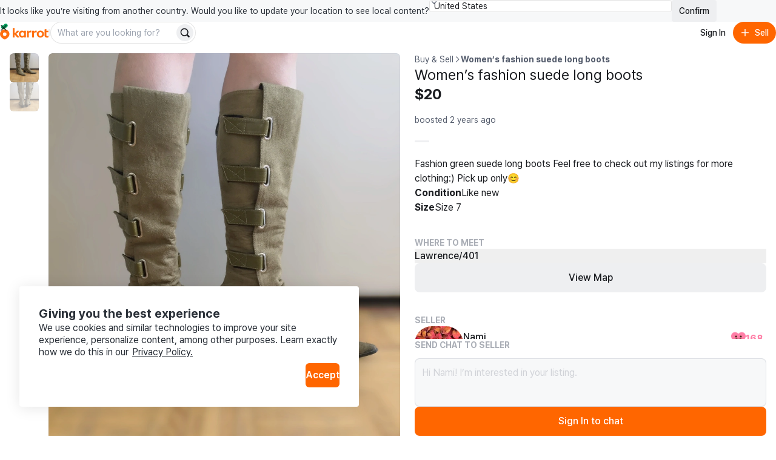

--- FILE ---
content_type: text/css
request_url: https://www.karrotmarket.com/_remix/Header-D44BPR9W.css
body_size: 6291
content:
._icon_stja5_1{align-items:center;display:flex;height:var(--rs-line-height-body-3)}._root_1be8x_1{border:none}._label_1be8x_1{display:block;margin-bottom:var(--rs-unit-x1)}._label_1be8x_1:last-child{margin-bottom:0}._caption_1be8x_1{display:block;margin-top:var(--rs-unit-x1)}._caption_1be8x_1+._caption_1be8x_1{margin-top:0}._root_1uym4_1{--rs-p-h:var(--rs-text-field-gap);--rs-text-field-border-color:var(--rs-color-border-neutral);--rs-text-field-focus-border-color:var(--rs-color-border-primary);--rs-text-field-border-width:1px;--rs-text-field-start-slot-padding:var(--rs-unit-x2);--rs-text-field-end-slot-padding:var(--rs-unit-x1);align-items:center;background:var(--rs-color-background-elevation-base);border-radius:var(--rs-text-field-radius);box-shadow:0 0 0 var(--rs-text-field-border-width) var(--rs-text-field-border-color) inset;column-gap:var(--rs-text-field-gap);display:flex;padding:0 var(--rs-text-field-gap);position:relative;z-index:0}._root_1uym4_1._--focused_1uym4_1,._root_1uym4_1:has(._icon_1uym4_1:active),._root_1uym4_1:not(:has(button:focus,a:focus,[tabindex="0"]:focus,[role=button]:focus,select:focus)):focus-within{box-shadow:0 0 0 2px var(--rs-text-field-focus-border-color) inset}._root_1uym4_1._--multiline_1uym4_1{flex-wrap:wrap}._root_1uym4_1._--multiline_1uym4_1 ._input_1uym4_1{width:auto}._root_1uym4_1._--rounded_1uym4_1{border-radius:var(--rs-radius-circular)}._root_1uym4_1._--rounded_1uym4_1 ._affix_1uym4_1:first-child,._root_1uym4_1._--rounded_1uym4_1 ._icon_1uym4_1:first-child{padding-inline-start:var(--rs-unit-x1)}._root_1uym4_1._--rounded_1uym4_1 ._input_1uym4_1:first-child{padding-inline-start:calc(var(--rs-text-field-gap) + var(--rs-unit-x1))}._inner_1uym4_1{column-gap:var(--rs-text-field-gap);display:inline-flex;flex-grow:1}._input_1uym4_1{background:none;border:none;box-sizing:border-box;color:var(--rs-color-foreground-neutral);flex-grow:1;font-family:var(--rs-font-family-body);font-weight:var(--rs-font-weight-regular);margin:0 calc(var(--rs-text-field-gap) * -1);outline:none;padding-block:var(--rs-text-field-p-v);padding-inline:var(--rs-text-field-gap);position:relative;width:100%;z-index:1}._input_1uym4_1:-webkit-autofill{-webkit-background-clip:text;-webkit-text-fill-color:var(--rs-color-foreground-neutral)}._affix_1uym4_1,._input_1uym4_1{font-size:var(--rs-text-field-font-size);letter-spacing:var(--rs-text-field-letter-spacing);line-height:var(--rs-text-field-line-height)}._icon_1uym4_1{cursor:text}._affix_1uym4_1,._icon_1uym4_1,._slot_1uym4_1{align-items:center;display:flex;flex-shrink:0;max-width:100%;min-height:var(--rs-text-field-attachment-height);position:relative;z-index:5}._input_1uym4_1+._affix--position-end_1uym4_1,._input_1uym4_1+._icon--position-end_1uym4_1,._input_1uym4_1+._slot--position-end_1uym4_1{margin-inline-start:auto}._slot--position-start_1uym4_1{margin-inline-start:calc(var(--rs-text-field-start-slot-padding) - var(--rs-text-field-gap))}._slot--position-end_1uym4_1{margin-inline-end:calc(var(--rs-text-field-end-slot-padding) - var(--rs-text-field-gap))}._affix_1uym4_1{color:var(--rs-color-foreground-neutral-faded)}._affix_1uym4_1._affix--position-start_1uym4_1{padding-inline-end:var(--rs-text-field-gap)}._affix_1uym4_1._affix--position-start_1uym4_1:after{border-inline-end:1px solid var(--rs-color-border-neutral-faded);content:"";inset-block:var(--rs-unit-x1);inset-inline-end:0;position:absolute}._affix_1uym4_1._affix--position-end_1uym4_1{padding-inline-start:var(--rs-text-field-gap)}._affix_1uym4_1._affix--position-end_1uym4_1:after{border-inline-start:1px solid var(--rs-color-border-neutral-faded);content:"";inset-block:var(--rs-unit-x1);inset-inline-start:0;position:absolute}._root_1uym4_1._--disabled_1uym4_1{--rs-text-field-border-color:var(--rs-color-border-disabled);background:var(--rs-color-background-disabled-faded)}._root_1uym4_1._--disabled_1uym4_1,._root_1uym4_1._--disabled_1uym4_1 ._input_1uym4_1{color:var(--rs-color-foreground-disabled);cursor:not-allowed}._--size-small_1uym4_1{--rs-text-field-gap:var(--rs-unit-x2);--rs-text-field-radius:var(--rs-radius-small);--rs-text-field-p-v:var(--rs-unit-x1);--rs-text-field-font-size:var(--rs-font-size-body-3);--rs-text-field-line-height:var(--rs-line-height-body-3);--rs-text-field-letter-spacing:var(--rs-letter-spacing-body-3);--rs-text-field-action-inset:var(--rs-unit-x1);--rs-text-field-attachment-height:calc(var(--rs-text-field-line-height) + var(--rs-unit-x2))}._--size-medium_1uym4_1{--rs-text-field-gap:var(--rs-unit-x2);--rs-text-field-radius:var(--rs-radius-small);--rs-text-field-p-v:var(--rs-unit-x2);--rs-text-field-font-size:var(--rs-font-size-body-3);--rs-text-field-line-height:var(--rs-line-height-body-3);--rs-text-field-letter-spacing:var(--rs-letter-spacing-body-3);--rs-text-field-action-inset:var(--rs-unit-x1);--rs-text-field-attachment-height:calc(var(--rs-text-field-line-height) + var(--rs-unit-x4))}._--size-large_1uym4_1{--rs-text-field-gap:var(--rs-unit-x3);--rs-text-field-radius:var(--rs-radius-medium);--rs-text-field-p-v:var(--rs-unit-x3);--rs-text-field-font-size:var(--rs-font-size-body-2);--rs-text-field-line-height:var(--rs-line-height-body-2);--rs-text-field-letter-spacing:var(--rs-letter-spacing-body-2);--rs-text-field-action-inset:var(--rs-unit-x2);--rs-text-field-attachment-height:calc(var(--rs-text-field-line-height) + var(--rs-unit-x4))}._--size-xlarge_1uym4_1{--rs-text-field-gap:var(--rs-unit-x4);--rs-text-field-radius:var(--rs-radius-medium);--rs-text-field-p-v:var(--rs-unit-x4);--rs-text-field-font-size:var(--rs-font-size-body-2);--rs-text-field-line-height:var(--rs-line-height-body-2);--rs-text-field-letter-spacing:var(--rs-letter-spacing-body-2);--rs-text-field-action-inset:var(--rs-unit-x1);--rs-text-field-attachment-height:calc(var(--rs-text-field-line-height) + var(--rs-unit-x4))}._root_1uym4_1._--variant-faded_1uym4_1{--rs-text-field-border-color:transparent;background:var(--rs-color-background-neutral-faded)}._root_1uym4_1._--variant-headless_1uym4_1{--rs-text-field-border-color:transparent;--rs-text-field-focus-border-color:transparent;background:transparent}._root_1uym4_1._--status-error_1uym4_1{--rs-text-field-border-color:var(--rs-color-border-critical);--rs-text-field-border-width:2px}@media (max-width:575px) and (hover:none){._input_1uym4_1{font-size:var(--rs-font-size-body-2)!important}}@media (min-width:576px){._--size-small--m_1uym4_1{--rs-text-field-gap:var(--rs-unit-x2);--rs-text-field-radius:var(--rs-radius-small);--rs-text-field-p-v:var(--rs-unit-x1);--rs-text-field-font-size:var(--rs-font-size-body-3);--rs-text-field-line-height:var(--rs-line-height-body-3);--rs-text-field-letter-spacing:var(--rs-letter-spacing-body-3);--rs-text-field-action-inset:var(--rs-unit-x1);--rs-text-field-attachment-height:calc(var(--rs-text-field-line-height) + var(--rs-unit-x2))}._--size-medium--m_1uym4_1{--rs-text-field-gap:var(--rs-unit-x2);--rs-text-field-radius:var(--rs-radius-small);--rs-text-field-p-v:var(--rs-unit-x2);--rs-text-field-font-size:var(--rs-font-size-body-3);--rs-text-field-line-height:var(--rs-line-height-body-3);--rs-text-field-letter-spacing:var(--rs-letter-spacing-body-3);--rs-text-field-action-inset:var(--rs-unit-x1);--rs-text-field-attachment-height:calc(var(--rs-text-field-line-height) + var(--rs-unit-x4))}._--size-large--m_1uym4_1{--rs-text-field-gap:var(--rs-unit-x3);--rs-text-field-radius:var(--rs-radius-medium);--rs-text-field-p-v:var(--rs-unit-x3);--rs-text-field-font-size:var(--rs-font-size-body-2);--rs-text-field-line-height:var(--rs-line-height-body-2);--rs-text-field-letter-spacing:var(--rs-letter-spacing-body-2);--rs-text-field-action-inset:var(--rs-unit-x2);--rs-text-field-attachment-height:calc(var(--rs-text-field-line-height) + var(--rs-unit-x4))}._--size-xlarge--m_1uym4_1{--rs-text-field-gap:var(--rs-unit-x4);--rs-text-field-radius:var(--rs-radius-medium);--rs-text-field-p-v:var(--rs-unit-x4);--rs-text-field-font-size:var(--rs-font-size-body-2);--rs-text-field-line-height:var(--rs-line-height-body-2);--rs-text-field-letter-spacing:var(--rs-letter-spacing-body-2);--rs-text-field-action-inset:var(--rs-unit-x1);--rs-text-field-attachment-height:calc(var(--rs-text-field-line-height) + var(--rs-unit-x4))}}@media (min-width:768px){._--size-small--l_1uym4_1{--rs-text-field-gap:var(--rs-unit-x2);--rs-text-field-radius:var(--rs-radius-small);--rs-text-field-p-v:var(--rs-unit-x1);--rs-text-field-font-size:var(--rs-font-size-body-3);--rs-text-field-line-height:var(--rs-line-height-body-3);--rs-text-field-letter-spacing:var(--rs-letter-spacing-body-3);--rs-text-field-action-inset:var(--rs-unit-x1);--rs-text-field-attachment-height:calc(var(--rs-text-field-line-height) + var(--rs-unit-x2))}._--size-medium--l_1uym4_1{--rs-text-field-gap:var(--rs-unit-x2);--rs-text-field-radius:var(--rs-radius-small);--rs-text-field-p-v:var(--rs-unit-x2);--rs-text-field-font-size:var(--rs-font-size-body-3);--rs-text-field-line-height:var(--rs-line-height-body-3);--rs-text-field-letter-spacing:var(--rs-letter-spacing-body-3);--rs-text-field-action-inset:var(--rs-unit-x1);--rs-text-field-attachment-height:calc(var(--rs-text-field-line-height) + var(--rs-unit-x4))}._--size-large--l_1uym4_1{--rs-text-field-gap:var(--rs-unit-x3);--rs-text-field-radius:var(--rs-radius-medium);--rs-text-field-p-v:var(--rs-unit-x3);--rs-text-field-font-size:var(--rs-font-size-body-2);--rs-text-field-line-height:var(--rs-line-height-body-2);--rs-text-field-letter-spacing:var(--rs-letter-spacing-body-2);--rs-text-field-action-inset:var(--rs-unit-x2);--rs-text-field-attachment-height:calc(var(--rs-text-field-line-height) + var(--rs-unit-x4))}._--size-xlarge--l_1uym4_1{--rs-text-field-gap:var(--rs-unit-x4);--rs-text-field-radius:var(--rs-radius-medium);--rs-text-field-p-v:var(--rs-unit-x4);--rs-text-field-font-size:var(--rs-font-size-body-2);--rs-text-field-line-height:var(--rs-line-height-body-2);--rs-text-field-letter-spacing:var(--rs-letter-spacing-body-2);--rs-text-field-action-inset:var(--rs-unit-x1);--rs-text-field-attachment-height:calc(var(--rs-text-field-line-height) + var(--rs-unit-x4))}}@media (min-width:1024px){._--size-small--xl_1uym4_1{--rs-text-field-gap:var(--rs-unit-x2);--rs-text-field-radius:var(--rs-radius-small);--rs-text-field-p-v:var(--rs-unit-x1);--rs-text-field-font-size:var(--rs-font-size-body-3);--rs-text-field-line-height:var(--rs-line-height-body-3);--rs-text-field-letter-spacing:var(--rs-letter-spacing-body-3);--rs-text-field-action-inset:var(--rs-unit-x1);--rs-text-field-attachment-height:calc(var(--rs-text-field-line-height) + var(--rs-unit-x2))}._--size-medium--xl_1uym4_1{--rs-text-field-gap:var(--rs-unit-x2);--rs-text-field-radius:var(--rs-radius-small);--rs-text-field-p-v:var(--rs-unit-x2);--rs-text-field-font-size:var(--rs-font-size-body-3);--rs-text-field-line-height:var(--rs-line-height-body-3);--rs-text-field-letter-spacing:var(--rs-letter-spacing-body-3);--rs-text-field-action-inset:var(--rs-unit-x1);--rs-text-field-attachment-height:calc(var(--rs-text-field-line-height) + var(--rs-unit-x4))}._--size-large--xl_1uym4_1{--rs-text-field-gap:var(--rs-unit-x3);--rs-text-field-radius:var(--rs-radius-medium);--rs-text-field-p-v:var(--rs-unit-x3);--rs-text-field-font-size:var(--rs-font-size-body-2);--rs-text-field-line-height:var(--rs-line-height-body-2);--rs-text-field-letter-spacing:var(--rs-letter-spacing-body-2);--rs-text-field-action-inset:var(--rs-unit-x2);--rs-text-field-attachment-height:calc(var(--rs-text-field-line-height) + var(--rs-unit-x4))}._--size-xlarge--xl_1uym4_1{--rs-text-field-gap:var(--rs-unit-x4);--rs-text-field-radius:var(--rs-radius-medium);--rs-text-field-p-v:var(--rs-unit-x4);--rs-text-field-font-size:var(--rs-font-size-body-2);--rs-text-field-line-height:var(--rs-line-height-body-2);--rs-text-field-letter-spacing:var(--rs-letter-spacing-body-2);--rs-text-field-action-inset:var(--rs-unit-x1);--rs-text-field-attachment-height:calc(var(--rs-text-field-line-height) + var(--rs-unit-x4))}}._root_1t3j3_1{--rs-badge-border-color:transparent;align-items:center;backface-visibility:hidden;background:var(--rs-color-background-neutral);border-radius:var(--rs-radius-small);box-shadow:0 0 0 1px var(--rs-badge-border-color) inset;box-sizing:border-box;color:var(--rs-color-foreground-neutral);display:inline-flex;gap:var(--rs-badge-gap);justify-content:center;min-height:calc(var(--rs-badge-line-height) + (var(--rs-badge-p-v) * 2));min-width:calc(var(--rs-badge-line-height) + (var(--rs-badge-p-v) * 2));padding:var(--rs-badge-p-v) var(--rs-badge-p-h);transition:var(--rs-duration-medium) var(--rs-easing-standard);transition-property:transform,opacity;vertical-align:top}._root_1t3j3_1:empty{height:var(--rs-badge-empty-size);min-height:auto;min-width:auto;padding:0;width:var(--rs-badge-empty-size)}._icon_1t3j3_1:only-child{margin-inline:calc(var(--rs-unit-x1) * -1)}._dismiss_1t3j3_1{border-radius:var(--rs-radius-small);transition:var(--rs-duration-fast) var(--rs-easing-standard);transition-property:opacity}._root_1t3j3_1._--highlighted_1t3j3_1{opacity:.8}@media (hover:hover) and (pointer:fine){._root_1t3j3_1 ._dismiss_1t3j3_1:hover,._root_1t3j3_1._--actionable_1t3j3_1:hover:not(:has(._dismiss_1t3j3_1:hover)){opacity:.8}}._root_1t3j3_1._--variant-faded_1t3j3_1{background:var(--rs-color-background-neutral-faded);color:var(--rs-color-foreground-neutral-faded)}._root_1t3j3_1._--variant-outline_1t3j3_1{--rs-badge-border-color:var(--rs-color-border-neutral);background:none}._root_1t3j3_1._--color-positive_1t3j3_1{background:var(--rs-color-background-positive);color:var(--rs-color-on-background-positive)}._root_1t3j3_1._--color-positive_1t3j3_1._--variant-faded_1t3j3_1{background:var(--rs-color-background-positive-faded);color:var(--rs-color-foreground-positive)}._root_1t3j3_1._--color-positive_1t3j3_1._--variant-outline_1t3j3_1{--rs-badge-border-color:var(--rs-color-border-positive-faded);background:none;color:var(--rs-color-foreground-positive)}._root_1t3j3_1._--color-critical_1t3j3_1{background:var(--rs-color-background-critical);color:var(--rs-color-on-background-critical)}._root_1t3j3_1._--color-critical_1t3j3_1._--variant-faded_1t3j3_1{background:var(--rs-color-background-critical-faded);color:var(--rs-color-foreground-critical)}._root_1t3j3_1._--color-critical_1t3j3_1._--variant-outline_1t3j3_1{--rs-badge-border-color:var(--rs-color-border-critical-faded);background:none;color:var(--rs-color-foreground-critical)}._root_1t3j3_1._--color-warning_1t3j3_1{background:var(--rs-color-background-warning);color:var(--rs-color-on-background-warning)}._root_1t3j3_1._--color-warning_1t3j3_1._--variant-faded_1t3j3_1{background:var(--rs-color-background-warning-faded);color:var(--rs-color-foreground-warning)}._root_1t3j3_1._--color-warning_1t3j3_1._--variant-outline_1t3j3_1{--rs-badge-border-color:var(--rs-color-border-warning-faded);background:none;color:var(--rs-color-foreground-warning)}._root_1t3j3_1._--color-primary_1t3j3_1{background:var(--rs-color-background-primary);color:var(--rs-color-on-background-primary)}._root_1t3j3_1._--color-primary_1t3j3_1._--variant-faded_1t3j3_1{background:var(--rs-color-background-primary-faded);color:var(--rs-color-foreground-primary)}._root_1t3j3_1._--color-primary_1t3j3_1._--variant-outline_1t3j3_1{--rs-badge-border-color:var(--rs-color-border-primary-faded);background:none;color:var(--rs-color-foreground-primary)}._root_1t3j3_1._--size-small_1t3j3_1{--rs-badge-p-v:calc(var(--rs-unit-x1) / 2);--rs-badge-p-h:var(--rs-unit-x1);--rs-badge-line-height:var(--rs-line-height-caption-1);--rs-badge-empty-size:var(--rs-unit-x2);--rs-badge-gap:calc(var(--rs-unit-x1) / 2)}._root_1t3j3_1._--size-medium_1t3j3_1{--rs-badge-p-v:var(--rs-unit-x1);--rs-badge-p-h:var(--rs-unit-x2);--rs-badge-line-height:var(--rs-line-height-caption-1);--rs-badge-empty-size:var(--rs-unit-x3);--rs-badge-gap:var(--rs-unit-x1)}._root_1t3j3_1._--size-large_1t3j3_1{--rs-badge-p-v:var(--rs-unit-x1);--rs-badge-p-h:var(--rs-unit-x2);--rs-badge-line-height:var(--rs-line-height-body-3);--rs-badge-empty-size:var(--rs-unit-x4);--rs-badge-gap:var(--rs-unit-x1)}._root_1t3j3_1._--rounded_1t3j3_1{border-radius:var(--rs-radius-circular)}._root_1t3j3_1._--hidden_1t3j3_1{opacity:0;transform:scale(.2)}._container_1t3j3_1{display:inline-block;position:relative;vertical-align:top}._container_1t3j3_1 ._root_1t3j3_1{inset-inline-end:0;pointer-events:none;position:absolute;transform:translate(50%,var(--rs-badge-translate-y)) scale(1);z-index:10}._container_1t3j3_1 ._root_1t3j3_1._--hidden_1t3j3_1{transform:translate(50%,var(--rs-badge-translate-y)) scale(.2)}[dir=rtl] ._container_1t3j3_1 ._root_1t3j3_1{transform:translate(-50%,var(--rs-badge-translate-y)) scale(1)}[dir=rtl] ._container_1t3j3_1 ._root_1t3j3_1._--hidden_1t3j3_1{transform:translate(-50%,var(--rs-badge-translate-y)) scale(.2)}._--container-overlap_1t3j3_1 ._root_1t3j3_1{inset-inline-end:14%}._--container-position-top-end_1t3j3_1 ._root_1t3j3_1{--rs-badge-translate-y:-50%;top:0}._--container-position-top-end_1t3j3_1._--container-overlap_1t3j3_1 ._root_1t3j3_1{top:14%}._--container-position-bottom-end_1t3j3_1 ._root_1t3j3_1{--rs-badge-translate-y:50%;bottom:0}._--container-position-bottom-end_1t3j3_1._--container-overlap_1t3j3_1 ._root_1t3j3_1{bottom:14%}@property --rs-tabs-mid-l{syntax:"<length>";initial-value:-24px;inherits:false}@property --rs-tabs-stop-l{syntax:"<length>";initial-value:0;inherits:false}@property --rs-tabs-stop-r{syntax:"<length-percentage>";initial-value:100%;inherits:false}@property --rs-tabs-mid-r{syntax:"<length-percentage>";initial-value: calc(100% + 24px) ;inherits:false}._root_rbg7a_1{box-sizing:initial;isolation:isolate;max-width:100%}._list_rbg7a_1,._root_rbg7a_1{position:relative}._list_rbg7a_1{--rs-tabs-gap:var(--rs-unit-x6);gap:var(--rs-tabs-gap)}._inner_rbg7a_1:after{background-color:var(--rs-color-border-neutral-faded);content:"";position:absolute;z-index:2}._listItem_rbg7a_1{flex-shrink:0;position:relative}._button_rbg7a_1{overflow:hidden;position:relative;z-index:1;-webkit-tap-highlight-color:transparent}._buttonContent_rbg7a_1,._button_rbg7a_1{border-radius:var(--rs-radius-medium);width:100%}._buttonContent_rbg7a_1{align-items:center;box-sizing:border-box;display:flex}._icon_rbg7a_1{color:inherit;transition:color var(--rs-duration-fast) var(--rs-easing-standard)}[data-rs-keyboard] ._radio_rbg7a_1:focus+._buttonContent_rbg7a_1{box-shadow:var(--rs-shadow-focus-inset)}._icon_rbg7a_1:not(:last-child){margin-inline-end:var(--rs-unit-x2)}._item_rbg7a_1{color:var(--rs-color-foreground-neutral)}@media (hover:hover) and (pointer:fine){._item_rbg7a_1:not(._--item-disabled_rbg7a_1,._--item-active_rbg7a_1):hover{color:var(--rs-color-foreground-neutral-faded)}}._item_rbg7a_1._--item-disabled_rbg7a_1{color:var(--rs-color-foreground-disabled)}._--item-active_rbg7a_1:after{content:""}._--item-active_rbg7a_1:after,._selector_rbg7a_1{background:var(--rs-color-border-primary);border-radius:calc(var(--rs-radius-medium) - 1px);position:absolute;z-index:var(--rs-z-index-relative)}._selector_rbg7a_1{--rs-tab-selection-x:0;--rs-tab-selection-y:0;--rs-tab-selection-scale-x:0;--rs-tab-selection-scale-y:0;transform:translate(calc(var(--rs-tab-selection-x) * 1px),calc(var(--rs-tab-selection-y) * 1px)) translateZ(0);transform-origin:0 0}._--selector-hidden_rbg7a_1{visibility:hidden}._--selector-animated_rbg7a_1{transition:var(--rs-duration-medium) var(--rs-easing-decelerate);transition-property:transform,height,width;will-change:transform,height,width}._control_rbg7a_1{align-items:center;display:none;inset-block:0;opacity:0;pointer-events:none;position:absolute;transition:var(--rs-duration-medium) var(--rs-easing-decelerate);transition-property:opacity,transform;z-index:var(--rs-z-index-relative)}._control_rbg7a_1._control--active_rbg7a_1{opacity:1;pointer-events:all}[dir=rtl] ._control_rbg7a_1{transform:scaleX(-1)}._control--next_rbg7a_1{inset-inline-end:0}._control--prev_rbg7a_1{inset-inline-start:0}._panel_rbg7a_1{outline:none}[data-rs-keyboard] ._panel_rbg7a_1:focus{box-shadow:var(--rs-shadow-focus)}._--panel-hidden_rbg7a_1{display:none}._--scrollable_rbg7a_1 ._inner_rbg7a_1{overflow:auto;overflow:-moz-scrollbars-none;scrollbar-width:none;-ms-overflow-style:none;-webkit-mask-image:linear-gradient(to right,transparent 0,transparent var(--rs-tabs-mid-l),#000 var(--rs-tabs-stop-l),#000 var(--rs-tabs-stop-r),transparent var(--rs-tabs-mid-r),transparent 100%);mask-image:linear-gradient(to right,transparent 0,transparent var(--rs-tabs-mid-l),#000 var(--rs-tabs-stop-l),#000 var(--rs-tabs-stop-r),transparent var(--rs-tabs-mid-r),transparent 100%);transition:var(--rs-duration-medium) var(--rs-easing-decelerate);transition-property:--rs-tabs-stop-l,--rs-tabs-stop-r,--rs-tabs-mid-l,--rs-tabs-mid-r}._--scrollable_rbg7a_1 ._inner_rbg7a_1::-webkit-scrollbar{display:none}._--direction-row_rbg7a_1 ._inner_rbg7a_1{white-space:nowrap}._--direction-row_rbg7a_1 ._inner_rbg7a_1:after{bottom:0;height:1px;inset-inline:0}._--direction-row_rbg7a_1 ._list_rbg7a_1{align-items:center;display:inline-flex;flex-wrap:nowrap;vertical-align:top}._--direction-row_rbg7a_1 ._--item-active_rbg7a_1:after{height:2px;inset-inline:0;bottom:0}._--direction-row_rbg7a_1 ._selector_rbg7a_1{bottom:0;height:2px;left:0;width:calc(var(--rs-tab-selection-scale-x) * 1px)}._--direction-row_rbg7a_1 ._button_rbg7a_1{box-sizing:initial;margin:var(--rs-unit-x1) calc(var(--rs-unit-x2) * -1);padding:0 var(--rs-unit-x2)}._--direction-row_rbg7a_1 ._buttonContent_rbg7a_1{justify-content:center;padding:var(--rs-tabs-item-p-v) 0}._--direction-column_rbg7a_1 ._inner_rbg7a_1:after{height:100%;inset-block:0;inset-inline-end:0;width:1px}._--direction-column_rbg7a_1 ._list_rbg7a_1{--rs-tabs-gap:var(--rs-unit-x1);display:flex;flex-direction:column}._--direction-column_rbg7a_1 ._item_rbg7a_1{padding-inline-end:var(--rs-unit-x1)}._--direction-column_rbg7a_1 ._--item-active_rbg7a_1:after{bottom:0}._--direction-column_rbg7a_1 ._--item-active_rbg7a_1:after,._--direction-column_rbg7a_1 ._selector_rbg7a_1{height:100%;inset-inline-end:0;width:2px}._--direction-column_rbg7a_1 ._selector_rbg7a_1{height:calc(var(--rs-tab-selection-scale-y) * 1px);top:0}._--direction-column_rbg7a_1 ._button_rbg7a_1{margin-inline-start:calc(var(--rs-unit-x2) * -1);padding:var(--rs-unit-x2);width:calc(100% + var(--rs-unit-x1))}._--direction-column_rbg7a_1 ._buttonContent_rbg7a_1{justify-content:flex-start}._--variant-borderless_rbg7a_1 ._inner_rbg7a_1:after,._--variant-pills-elevated_rbg7a_1 ._inner_rbg7a_1:after,._--variant-pills_rbg7a_1 ._inner_rbg7a_1:after{content:none}._--variant-pills-elevated_rbg7a_1 ._button_rbg7a_1,._--variant-pills_rbg7a_1 ._button_rbg7a_1{margin:0;padding:0}._--variant-pills-elevated_rbg7a_1 ._buttonContent_rbg7a_1,._--variant-pills_rbg7a_1 ._buttonContent_rbg7a_1{margin:0;padding:var(--rs-tabs-item-p-v) var(--rs-tabs-item-p-h)}@media (hover:hover) and (pointer:fine){._--variant-pills-elevated_rbg7a_1 ._buttonContent_rbg7a_1:hover,._--variant-pills_rbg7a_1 ._buttonContent_rbg7a_1:hover{background:none}}._--variant-pills-elevated_rbg7a_1 ._buttonContent_rbg7a_1{padding:calc(var(--rs-tabs-item-p-v) - var(--rs-unit-x1) / 2) var(--rs-tabs-item-p-h)}._--variant-pills-elevated_rbg7a_1 ._list_rbg7a_1,._--variant-pills_rbg7a_1 ._list_rbg7a_1{--rs-tabs-gap:var(--rs-unit-x1)}._--variant-pills-elevated_rbg7a_1 ._selector_rbg7a_1,._--variant-pills_rbg7a_1 ._selector_rbg7a_1{background-color:var(--rs-color-background-neutral);height:calc(var(--rs-tab-selection-scale-y) * 1px);opacity:.6;width:calc(var(--rs-tab-selection-scale-x) * 1px);z-index:0}._--direction-column_rbg7a_1._--variant-pills-elevated_rbg7a_1 ._selector_rbg7a_1,._--direction-column_rbg7a_1._--variant-pills_rbg7a_1 ._selector_rbg7a_1{left:0}._--direction-row_rbg7a_1._--variant-pills-elevated_rbg7a_1 ._selector_rbg7a_1,._--direction-row_rbg7a_1._--variant-pills_rbg7a_1 ._selector_rbg7a_1{top:0}._--variant-pills-elevated_rbg7a_1 ._--item-active_rbg7a_1:after,._--variant-pills_rbg7a_1 ._--item-active_rbg7a_1:after{background-color:var(--rs-color-background-neutral);opacity:.6;z-index:0}._--direction-column_rbg7a_1._--variant-pills-elevated_rbg7a_1 ._--item-active_rbg7a_1:after,._--direction-column_rbg7a_1._--variant-pills_rbg7a_1 ._--item-active_rbg7a_1:after{width:100%}._--direction-row_rbg7a_1._--variant-pills-elevated_rbg7a_1 ._--item-active_rbg7a_1:after,._--direction-row_rbg7a_1._--variant-pills_rbg7a_1 ._--item-active_rbg7a_1:after{height:100%}._--variant-pills-elevated_rbg7a_1 ._list_rbg7a_1{background:var(--rs-color-background-neutral-faded);border:2px solid transparent;border-radius:var(--rs-radius-medium)}._--variant-pills-elevated_rbg7a_1 ._--item-active_rbg7a_1:after,._--variant-pills-elevated_rbg7a_1 ._selector_rbg7a_1{background:var(--rs-color-background-elevation-raised);box-shadow:var(--rs-shadow-raised);box-sizing:border-box;opacity:1}._--size-medium_rbg7a_1{--rs-tabs-item-p-v:var(--rs-unit-x2);--rs-tabs-item-p-h:var(--rs-unit-x3)}._--size-large_rbg7a_1{--rs-tabs-item-p-v:var(--rs-unit-x3);--rs-tabs-item-p-h:var(--rs-unit-x4)}._--item-width-equal_rbg7a_1{max-width:none}._--item-width-equal_rbg7a_1 ._inner_rbg7a_1{flex-wrap:wrap}._--item-width-equal_rbg7a_1 ._list_rbg7a_1{display:flex}._--item-width-equal_rbg7a_1 ._listItem_rbg7a_1{flex-basis:0;flex-grow:1;margin:0;overflow:hidden}._--item-width-equal_rbg7a_1 ._buttonText_rbg7a_1{overflow:hidden;text-overflow:ellipsis}._--fade-end_rbg7a_1 ._inner_rbg7a_1,[dir=rtl] ._--fade-start_rbg7a_1 ._inner_rbg7a_1{--rs-tabs-mid-r:100%;--rs-tabs-stop-r:calc(100% - var(--rs-unit-x1) * 10)}._--fade-start_rbg7a_1 ._inner_rbg7a_1,[dir=rtl] ._--fade-end_rbg7a_1 ._inner_rbg7a_1{--rs-tabs-mid-l:0px;--rs-tabs-stop-l:calc(var(--rs-unit-x1) * 10)}@media (pointer:fine){._control_rbg7a_1{display:flex}._--fade-end_rbg7a_1 ._inner_rbg7a_1,[dir=rtl] ._--fade-start_rbg7a_1 ._inner_rbg7a_1{--rs-tabs-mid-r:calc(100% - var(--rs-unit-x1) * 4);--rs-tabs-stop-r:calc(100% - var(--rs-unit-x1) * 10)}._--fade-start_rbg7a_1 ._inner_rbg7a_1,[dir=rtl] ._--fade-end_rbg7a_1 ._inner_rbg7a_1{--rs-tabs-mid-l:calc(var(--rs-unit-x1) * 4);--rs-tabs-stop-l:calc(var(--rs-unit-x1) * 10)}}._1vrmn470:after{box-shadow:inset 0 0 0 1px #0017580d;content:"";height:100%;left:0;position:absolute;top:0;width:100%}@media screen and (prefers-color-scheme:dark){._1vrmn470:after{box-shadow:inset 0 0 0 1px #ffffff0d}}.bbvw0{width:fit-content}.bbvw1{border-radius:var(--carotene-radius-5);height:100px;width:100px}.bbvw1[data-index="0"]{border-radius:var(--carotene-radius-5) 0 0 var(--carotene-radius-5)}.bbvw1[data-index="0"][data-number-of-visible-images="3"],.bbvw1[data-index="0"][data-number-of-visible-images="4"]{border-radius:var(--carotene-radius-5) 0 0 0}.bbvw1[data-index="1"]{border-radius:0 var(--carotene-radius-5) var(--carotene-radius-5) 0}.bbvw1[data-index="1"][data-number-of-visible-images="3"],.bbvw1[data-index="1"][data-number-of-visible-images="4"]{border-radius:0 var(--carotene-radius-5) 0 0}.bbvw1[data-index="2"][data-number-of-visible-images="3"]{border-radius:0 0 var(--carotene-radius-5) var(--carotene-radius-5);grid-column:1/3;width:auto}.bbvw1[data-index="2"][data-number-of-visible-images="4"]{border-radius:0 0 0 var(--carotene-radius-5)}.bbvw1[data-index="3"]{border-radius:0 0 var(--carotene-radius-5) 0}.bbvw2{position:relative}.bbvw2:after{align-items:center;background-color:var(--carotene-color-bg-overlay);color:var(--carotene-color-fg-on-solid);content:attr(data-number-of-hidden-images);display:flex;font-size:var(--carotene-font-size-300);font-weight:var(--carotene-font-weight-bold);height:100%;justify-content:center;left:0;position:absolute;top:0;width:100%}.bbvw2:after,.bbvw3{border-radius:inherit}.bbvw3{display:block!important}.bbvw3:after,.bbvw4{border-radius:inherit}.bbvw4{display:block;height:100px;object-fit:cover;width:100%}.yarl__fullsize{height:100%;width:100%}.yarl__relative{position:relative}.yarl__portal{bottom:0;left:0;opacity:0;overflow:hidden;position:fixed;right:0;top:0;transition:opacity var(--yarl__fade_animation_duration,.25s) var(--yarl__fade_animation_timing_function,ease);z-index:var(--yarl__portal_zindex,9999)}.yarl__portal_open{opacity:1}.yarl__container{background-color:var(--yarl__container_background_color,var(--yarl__color_backdrop,#000));bottom:0;left:0;outline:none;overflow:hidden;overscroll-behavior:var(--yarl__controller_overscroll_behavior,contain);position:absolute;right:0;top:0;touch-action:var(--yarl__controller_touch_action,none);-webkit-user-select:none;-moz-user-select:none;user-select:none}.yarl__carousel{align-content:center;align-items:stretch;display:flex;flex:0 0 auto;height:100%;justify-content:center;opacity:var(--yarl__pull_opacity,1);transform:translate(var(--yarl__swipe_offset,0),var(--yarl__pull_offset,0));width:calc(100% + (var(--yarl__carousel_slides_count) - 1)*(100% + var(--yarl__carousel_spacing_px, 0)*1px + var(--yarl__carousel_spacing_percent, 0)*1%))}.yarl__carousel_with_slides{-moz-column-gap:calc(var(--yarl__carousel_spacing_px, 0)*1px + 100/(var(--yarl__carousel_slides_count)*100 + (var(--yarl__carousel_slides_count) - 1)*var(--yarl__carousel_spacing_percent, 0))*var(--yarl__carousel_spacing_percent, 0)*1%);column-gap:calc(var(--yarl__carousel_spacing_px, 0)*1px + 100/(var(--yarl__carousel_slides_count)*100 + (var(--yarl__carousel_slides_count) - 1)*var(--yarl__carousel_spacing_percent, 0))*var(--yarl__carousel_spacing_percent, 0)*1%)}.yarl__flex_center{align-content:center;align-items:center;display:flex;justify-content:center}.yarl__slide{flex:1;overflow:hidden;padding:calc(var(--yarl__carousel_padding_px, 0)*1px + 100/(var(--yarl__carousel_slides_count)*100 + (var(--yarl__carousel_slides_count) - 1)*var(--yarl__carousel_spacing_percent, 0))*var(--yarl__carousel_padding_percent, 0)*1%);position:relative}[dir=rtl] .yarl__slide{--yarl__direction:-1}.yarl__slide_image{max-height:100%;max-width:100%;-o-object-fit:contain;object-fit:contain;touch-action:var(--yarl__controller_touch_action,none);-moz-user-select:none;user-select:none;-webkit-user-select:none;-webkit-touch-callout:none}.yarl__slide_image_cover{height:100%;-o-object-fit:cover;object-fit:cover;width:100%}.yarl__slide_image_loading{opacity:0}@media screen and (min-width:800px){.yarl__slide_wrapper:not(.yarl__slide_wrapper_interactive) .yarl__slide_image{-webkit-backface-visibility:hidden;-webkit-transform:translateZ(0);-webkit-transform-style:preserve-3d}}.yarl__slide_placeholder{left:50%;line-height:0;position:absolute;top:50%;transform:translate(-50%) translateY(-50%)}.yarl__slide_loading{animation:yarl__delayed_fadein 1s linear;color:var(--yarl__slide_icon_loading_color,var(--yarl__color_button,hsla(0,0%,100%,.8)))}.yarl__slide_loading line{animation:yarl__stroke_opacity 1s linear infinite}.yarl__slide_loading line:first-of-type{animation-delay:-1.875s}.yarl__slide_loading line:nth-of-type(2){animation-delay:-1.75s}.yarl__slide_loading line:nth-of-type(3){animation-delay:-1.625s}.yarl__slide_loading line:nth-of-type(4){animation-delay:-1.5s}.yarl__slide_loading line:nth-of-type(5){animation-delay:-1.375s}.yarl__slide_loading line:nth-of-type(6){animation-delay:-1.25s}.yarl__slide_loading line:nth-of-type(7){animation-delay:-1.125s}.yarl__slide_loading line:nth-of-type(8){animation-delay:-1s}.yarl__slide_error{color:var(--yarl__slide_icon_error_color,red);height:var(--yarl__slide_icon_error_size,48px);width:var(--yarl__slide_icon_error_size,48px)}@media (prefers-reduced-motion){.yarl__portal,.yarl__slide{transition:unset}.yarl__slide_loading,.yarl__slide_loading line{animation:unset}}.yarl__toolbar{bottom:auto;display:flex;justify-content:flex-end;left:auto;padding:var(--yarl__toolbar_padding,8px);position:absolute;right:0;top:0}[dir=rtl] .yarl__toolbar{bottom:auto;left:0;right:auto;top:0}.yarl__icon{height:var(--yarl__icon_size,32px);width:var(--yarl__icon_size,32px)}.yarl__button{-webkit-appearance:none;-moz-appearance:none;appearance:none;background-color:var(--yarl__button_background_color,transparent);border:var(--yarl__button_border,0);color:var(--yarl__color_button,hsla(0,0%,100%,.8));cursor:pointer;filter:var(--yarl__button_filter,drop-shadow(2px 2px 2px rgba(0,0,0,.8)));line-height:0;margin:var(--yarl__button_margin,0);outline:none;padding:var(--yarl__button_padding,8px);-webkit-tap-highlight-color:transparent}.yarl__button:focus{color:var(--yarl__color_button_active,#fff)}.yarl__button:focus:not(:focus-visible){color:var(--yarl__color_button,hsla(0,0%,100%,.8))}.yarl__button:focus-visible{color:var(--yarl__color_button_active,#fff)}@media (hover:hover){.yarl__button:focus-visible:hover,.yarl__button:focus:hover,.yarl__button:hover{color:var(--yarl__color_button_active,#fff)}}.yarl__button:disabled{color:var(--yarl__color_button_disabled,hsla(0,0%,100%,.4));cursor:default}.yarl__navigation_next,.yarl__navigation_prev{padding:var(--yarl__navigation_button_padding,24px 16px);position:absolute;top:50%;transform:translateY(-50%)}.yarl__navigation_prev{left:0}[dir=rtl] .yarl__navigation_prev{left:unset;right:0;transform:translateY(-50%) rotate(180deg)}.yarl__navigation_next{right:0}[dir=rtl] .yarl__navigation_next{left:0;right:unset;transform:translateY(-50%) rotate(180deg)}.yarl__no_scroll{height:100%;overflow:hidden;overscroll-behavior:none}@keyframes yarl__delayed_fadein{0%{opacity:0}80%{opacity:0}to{opacity:1}}@keyframes yarl__stroke_opacity{0%{stroke-opacity:1}to{stroke-opacity:.125}}._1vaj7gq0:after,._1vaj7gq1{border-radius:inherit}._1vaj7gq1{display:block;max-height:240px;max-width:240px;object-fit:cover}._1vaj7gq2{height:180px;width:240px}.qiaz5l0{text-decoration:underline}.qiaz5l0:hover{cursor:pointer}.qiaz5l1{color:var(--carotene-color-fg-disabled);text-decoration:line-through}.qiaz5l2:hover{cursor:pointer}.h7mfme0{max-width:240px}.h7mfme2{border-top-left-radius:inherit;border-top-right-radius:inherit;object-fit:cover}.h7mfme3{margin-right:var(--carotene-spacing-3)}.h7mfme3,.h7mfme4{border-radius:var(--carotene-radius-1);height:48px;object-fit:cover;width:48px}.h7mfme4{margin-left:var(--carotene-spacing-3)}.h7mfme5{aspect-ratio:4/3}.h7mfme6{aspect-ratio:1/1}.h7mfme7{aspect-ratio:16/9}.h7mfme8{aspect-ratio:4/3}._1bfu4c60{width:fit-content}._1bfu4c61{border-top-left-radius:inherit;border-top-right-radius:inherit;height:160px;object-fit:cover;width:230px}._1bfu4c62{border-radius:inherit}._1bfu4c63{border-top-left-radius:inherit;border-top-right-radius:inherit}._1bfu4c64:hover{background-color:var(--carotene-color-bg-neutral-hover)}._1bfu4c64:active{background-color:var(--carotene-color-bg-neutral-pressed)}._1lr9le90{flex:1;flex-direction:column;min-width:0}._1lr9le91{white-space:pre-line;word-break:break-word}._1lr9le92{text-decoration:underline}._1lr9le93{display:flex;justify-content:flex-start;margin-top:var(--carotene-spacing-0\.5)}._1lr9le94{justify-content:flex-end}._1lr9le95{justify-content:flex-start}._1lr9le96{word-break:break-word}._1lr9le97{word-break:break-all}._1lr9le98,._1lr9le99{word-break:break-word}._1lr9le9a{border:1px solid var(--carotene-color-stroke-control);border-radius:var(--carotene-radius-5);min-width:0}._1lr9le9a,._1lr9le9b{background-color:var(--carotene-color-bg-layer-default);max-width:230px}._1lr9le9b{border-bottom:1px solid var(--carotene-color-stroke-control);border-radius:var(--carotene-radius-5) var(--carotene-radius-5) 0 0;height:142px;object-fit:cover}._1lr9le9c{background-color:var(--carotene-color-bg-layer-default);height:222px;width:230px}.bu6z290{color:var(--carotene-color-fg-neutral-subtle);flex-shrink:0;font-size:11px;line-height:var(--carotene-body-line-height-xxsmall)}.ecs18v0{border:0}._1fdhcsh0{background-color:var(--carotene-color-bg-layer-default);flex-direction:row;padding:var(--carotene-spacing-1\.5) var(--carotene-spacing-3)}._1fdhcsh0,._1fdhcsh1{display:flex;gap:var(--carotene-spacing-3)}._1fdhcsh1{align-items:center;flex:1}._1fdhcsh2{align-items:flex-end}._1fdhcsh3{background-color:var(--carotene-color-bg-neutral);border-radius:var(--carotene-radius-5);flex:1;padding:var(--carotene-spacing-2) var(--carotene-spacing-2) var(--carotene-spacing-2) var(--carotene-spacing-3);resize:none}._1fdhcsh3::placeholder{font-size:var(--carotene-font-size-100)}._1fdhcsh4{padding-bottom:0}._1fdhcsh5{padding-bottom:var(--carotene-spacing-2)}._1pvr1zl0{margin-top:var(--carotene-spacing-3)}._1pvr1zl1{flex-grow:1;min-width:0;overflow:hidden;padding:0 var(--carotene-spacing-4)}._1pvr1zl2{display:none}.gwidk40{background:var(--carotene-color-bg-layer-default);box-shadow:var(--carotene-shadow-default);cursor:pointer;position:absolute}.gwidk41{border-radius:var(--carotene-radius-full);bottom:10px;height:40px;right:20px;width:40px}.gwidk42{bottom:16px;height:auto;left:50%;padding:var(--carotene-spacing-2) var(--carotene-spacing-3);transform:translate(-50%);width:95%}.gwidk43{flex-grow:1;min-width:0;overflow:hidden;text-overflow:ellipsis;white-space:nowrap}.gwidk44{flex-shrink:0}.vstmub0{background-color:var(--rs-color-background-page);border-color:var(--rs-color-border-neutral);border-top-left-radius:var(--rs-radius-medium);border-top-right-radius:var(--rs-radius-medium);border-width:1px;box-shadow:var(--rs-shadow-overlay);display:flex;flex-direction:column;height:480px;justify-content:center;overflow:hidden;overscroll-behavior:contain;width:326px;z-index:var(--rs-z-index-fixed)}.vstmub1{border-bottom:1px solid var(--rs-color-border-neutral);height:54px}.vstmub2{align-items:center;display:flex;flex:1;gap:var(--rs-unit-x3);min-width:0}.vstmub2:hover{text-decoration:underline}.vstmub3{flex-shrink:0}.vstmub4{flex-grow:1;min-width:0}.vstmub5{overflow:hidden;text-overflow:ellipsis;white-space:nowrap}.vstmub6{width:140px;z-index:var(--rs-z-index-fixed)}.vstmub7{border-bottom:1px solid var(--rs-color-border-neutral);padding-top:14px}.vstmub8{background-color:var(--rs-color-background-page);border:1px solid var(--rs-color-border-neutral);border-radius:var(--rs-radius-small);flex-shrink:0;overflow:hidden}.vstmub9{aspect-ratio:1/1;border-radius:var(--rs-radius-small);height:40px;object-fit:cover;width:40px}.vstmuba{color:var(--rs-color-foreground-neutral);flex:1;font-size:var(--rs-font-size-body-3);line-height:var(--rs-line-height-body-3)}.vstmubb:hover{text-decoration:underline}.vstmubc{color:var(--rs-color-foreground-critical)}.vstmubd{word-break:keep-all}._1j03t5o0{align-items:center;border-radius:var(--rs-radius-small);display:inline-flex;font-size:var(--rs-font-size-body-3);font-weight:var(--rs-font-weight-regular);justify-content:center;padding:calc(var(--rs-unit-x1) / 2) var(--rs-unit-x1)}._1j03t5o1{background-color:var(--rs-color-background-primary-faded);color:var(--rs-color-foreground-primary)}._1j03t5o2{background-color:var(--rs-color-background-informative-faded);color:var(--rs-color-foreground-informative-contrast)}._1j03t5o3{background-color:var(--rs-color-background-positive-faded);color:var(--rs-color-foreground-positive)}.eya1px0{height:56px;position:relative;width:56px}.eya1px1{background-color:var(--rs-color-background-page);border:2px solid var(--rs-color-background-page);bottom:0;height:38px;position:absolute;right:0;width:38px}.eya1px1,.eya1px2{border-radius:var(--rs-radius-small)}.eya1px2{border:1px solid var(--rs-color-border-neutral);height:34px;overflow:hidden;width:34px}.eya1px3{height:inherit;object-fit:cover;overflow:hidden;width:inherit}._1sfy7ks0{text-align:unset;width:100%}._1sfy7ks0:hover{cursor:pointer}._1sfy7ks0:active,._1sfy7ks0:hover{background-color:var(--rs-color-background-neutral-faded)}._1sfy7ks1{align-items:center;display:flex;gap:var(--rs-unit-x1)}._1sfy7ks2{max-width:80px}._1sfy7ks3{overflow:hidden;text-overflow:ellipsis;white-space:nowrap}._1sfy7ks4{flex:1}._1sfy7ks5{align-items:center;display:flex;gap:var(--rs-unit-x1)}._17r95kx0{z-index:var(--rs-z-index-fixed)}._17r95kx1{opacity:1;pointer-events:auto}._17r95kx2{opacity:0;pointer-events:none}._17r95kx3{box-shadow:0 15px 25px #00000012,0 5px 10px #0000000d;height:calc(100vh - 116px);min-height:480px;overflow:auto;position:relative}._17r95kx3,._17r95kx4{background-color:var(--rs-color-background-page)}._17r95kx4{position:sticky;top:0;z-index:1}._17r95kx5{flex:1;overflow:auto;overscroll-behavior:contain}.xcjlmp1{border-color:var(--rs-color-foreground-neutral);border-width:2px}.xcjlmp2{clip-path:inset(1px);height:1px;overflow:hidden;position:absolute;white-space:nowrap;width:1px}.xcjlmp3{background-color:var(--rs-color-background-neutral);border-radius:var(--rs-radius-circular);color:var(--rs-color-foreground-neutral);font-family:var(--rs-font-family-caption-1);font-size:var(--rs-font-size-caption-1);font-weight:700;letter-spacing:var(--rs-letter-spacing-caption-1);line-height:var(--rs-line-height-caption-1);min-width:18px;padding:1px var(--rs-unit-x1);text-align:center}.xcjlmp4{max-width:72px}@media screen and (min-width:768px){.xcjlmp2{clip-path:unset;height:unset;overflow:unset;position:unset;white-space:unset;width:unset}}@media screen and (min-width:576px){.xcjlmp4{max-width:50px}}@media screen and (min-width:992px){.xcjlmp4{max-width:unset}}._1vdlsdn0{flex:1 1 0}._1vdlsdn1{flex:1 1 0;width:100%}._1vdlsdn2{flex:1;max-width:100px;overflow:hidden;text-overflow:ellipsis;white-space:nowrap}@media screen and (min-width:768px){._1vdlsdn2{max-width:150px}}@media screen and (min-width:1024px){._1vdlsdn2{max-width:none}}.yc8nkd0{margin-bottom:var(--rs-unit-x2)}.yc8nkd1{max-width:180px;overflow:hidden;text-overflow:ellipsis;white-space:nowrap}.yc8nkd2{display:inline-flex}.yc8nkd3{margin-block:var(--rs-unit-x2)}._1v1yi5i0{border-radius:var(--rs-radius-medium);cursor:pointer;gap:10px;list-style:none;width:100%}._1v1yi5i0:hover,._1v1yi5i2{color:var(--rs-color-foreground-neutral)}._1v1yi5i2{background-color:var(--rs-color-background-neutral-faded);box-shadow:0 1px 2px #0000000d inset,0 0 0 1px var(--rs-color-border-neutral-faded) inset;cursor:default}._1v1yi5i3{color:var(--rs-color-foreground-neutral-faded)}._1v1yi5i4{gap:10px}._1v1yi5i4,._1v1yi5i5{align-items:center;display:flex;justify-content:flex-start;padding:var(--rs-unit-x2)}._1v1yi5i7{background-color:var(--rs-color-background-neutral-faded);box-shadow:0 1px 2px #0000000d inset,0 0 0 1px var(--rs-color-border-neutral-faded) inset;color:var(--rs-color-foreground-neutral);cursor:default}._1v1yi5i8{color:var(--rs-color-foreground-neutral-faded)}._1v1yi5ia{color:var(--rs-color-foreground-neutral);font-weight:var(--rs-font-weight-medium)}._1v1yi5ib{color:var(--rs-color-foreground-neutral-faded);font-weight:var(--rs-font-weight-regular)}._1v1yi5ic{color:inherit}


--- FILE ---
content_type: text/css
request_url: https://www.karrotmarket.com/_remix/await-to-js-DnIA8el1.css
body_size: -11
content:
.krvwj90{border-bottom:1px solid var(--carotene-color-stroke-decorative)}.krvwj91{border:4px solid var(--carotene-color-palette-static-white)}.krvwj92{white-space:pre-line}


--- FILE ---
content_type: text/css
request_url: https://www.karrotmarket.com/_remix/shouldShowCountrySelectBanner-D1e5t0nF.css
body_size: 546
content:
.vr6t3f1{vertical-align:middle}.ne7c9j0{background-color:var(--carotene-color-bg-layer-default);border-color:var(--carotene-color-stroke-field);border-radius:var(--carotene-radius-1\.5);border-width:1px;max-height:400px;overflow:hidden;padding-block:var(--carotene-spacing-2)}.ne7c9j0[data-state=open]{--carotene-enter-translate-x:0;--carotene-enter-translate-y:0;--carotene-enter-opacity:0;--carotene-enter-scale:.98;animation:carotene-enter;animation-duration:var(--carotene-duration-3);animation-timing-function:var(--carotene-timing-function-enter)}.ne7c9j0[data-side=bottom]{--carotene-enter-translate-y:calc(-1 * var(--carotene-spacing-2));transform:translateY(var(--carotene-spacing-1))}.ne7c9j0[data-side=top]{--carotene-enter-translate-y:var(--carotene-spacing-2);transform:translateY(calc(-1 * var(--carotene-spacing-1)))}.ne7c9j1{align-items:center;color:var(--carotene-color-fg-neutral);display:flex;font-size:var(--carotene-font-size-200);font-weight:var(--carotene-font-weight-regular);gap:var(--carotene-spacing-1);line-height:var(--carotene-body-line-height-medium);outline:none;padding-block:var(--carotene-spacing-3);padding-inline:var(--carotene-spacing-4);position:relative}.ne7c9j1[data-disabled]{pointer-events:none}.ne7c9j1[data-highlighted]{background-color:var(--carotene-color-bg-layer-default-hover);font-weight:var(--carotene-font-weight-bold)}.ne7c9j2{height:var(--radix-select-trigger-height);min-width:var(--radix-select-trigger-width);width:100%}._11mjo3n0{background-color:var(--carotene-color-palette-gray-100)}._11mjo3n1{background-color:var(--carotene-color-palette-gray-300);border:none;color:var(--carotene-color-fg-neutral);flex:1;font-size:var(--carotene-font-size-200);font-weight:var(--carotene-font-weight-regular);line-height:var(--carotene-body-line-height-medium);max-width:400px}._11mjo3n2{z-index:var(--carotene-z-index-modal)}._11mjo3n2,._11mjo3n4{background-color:var(--carotene-color-palette-gray-00)}._11mjo3n4{color:var(--carotene-color-fg-neutral);font-size:var(--carotene-font-size-200);line-height:var(--carotene-body-line-height-medium)}._11mjo3n4,._11mjo3n4:hover{font-weight:var(--carotene-font-weight-regular)}._11mjo3n4:hover{background-color:var(--carotene-color-palette-gray-200);outline:none}._11mjo3n5{border:none;font-size:var(--carotene-font-size-100);font-weight:var(--carotene-font-weight-semibold);line-height:var(--carotene-body-line-height-small);vertical-align:top}._11mjo3n5:disabled{background-color:var(--carotene-color-bg-disabled);color:var(--carotene-color-fg-disabled);pointer-events:none}._11mjo3n5:active,._11mjo3n5:hover{background-color:var(--carotene-color-bg-neutral-inverted-hover)}._11mjo3n6{cursor:pointer;position:absolute;right:0;top:20px}._11mjo3n6:hover{scale:1.05}@media (prefers-color-scheme:dark){._11mjo3n0{background-color:var(--carotene-color-palette-gray-00)}}@media screen and (min-width:992px){._11mjo3n3{width:100%}._11mjo3n6{position:relative;right:unset;top:unset}}


--- FILE ---
content_type: text/css
request_url: https://www.karrotmarket.com/_remix/ModalLocationVerification-DSQvdg9j.css
body_size: -158
content:
._1cud4s40{margin-top:4px}


--- FILE ---
content_type: text/javascript
request_url: https://www.karrotmarket.com/_remix/buildAllPageParams-Uu6NKScF.js
body_size: 523
content:

!function(){try{var e="undefined"!=typeof window?window:"undefined"!=typeof global?global:"undefined"!=typeof self?self:{},n=(new e.Error).stack;n&&(e._sentryDebugIds=e._sentryDebugIds||{},e._sentryDebugIds[n]="fb98720c-7d63-5b29-a474-e208c77b5c4f")}catch(e){}}();
import{b as o,d as c}from"./utils.css.ts.vanilla-BTuhXuVU.js";import{A as r}from"./AllPageSearchParamKey-C1wJtsbJ.js";function m(e){const a=new URLSearchParams;return a.set(o.In,c({region:e.region})),e.categoryId&&a.set(r.CategoryId,e.categoryId),e.price&&a.set(r.Price,e.price),e.search&&a.set(r.Search,e.search),a}export{m as b};
//# sourceMappingURL=buildAllPageParams-Uu6NKScF.js.map

//# debugId=fb98720c-7d63-5b29-a474-e208c77b5c4f
